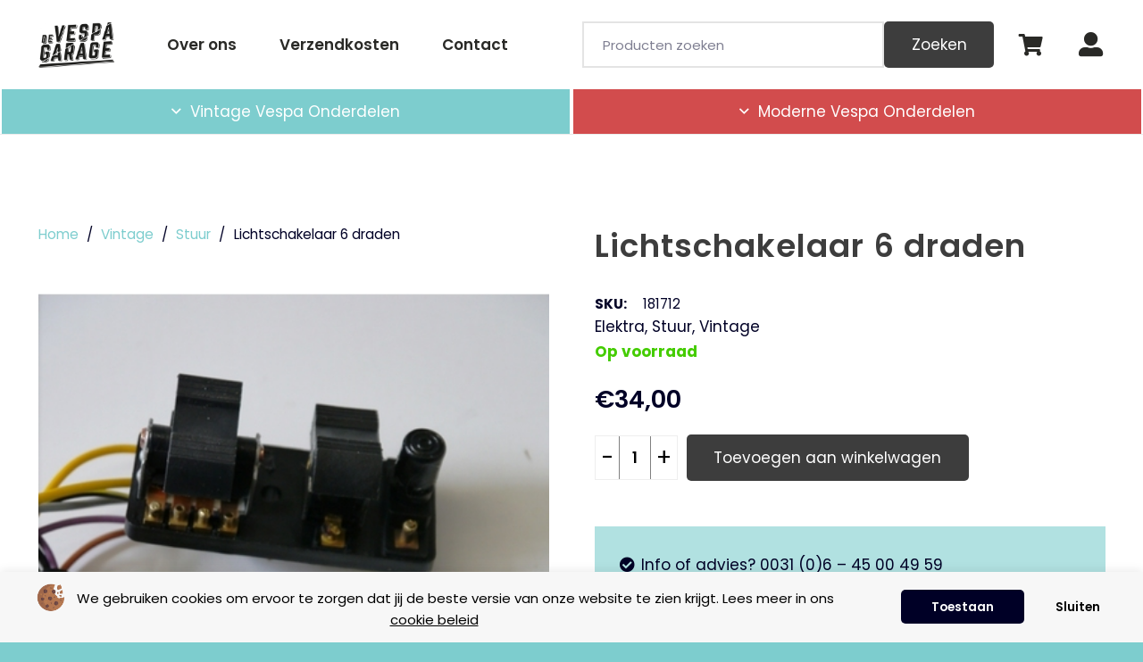

--- FILE ---
content_type: text/css; charset=utf-8
request_url: https://vespaonderdelenshop.nl/wp-content/cache/min/1/wp-content/themes/Yooker%20Theme/style.css?ver=1752069764
body_size: 6315
content:
.gform_body textarea{resize:none}.gform-body a{text-decoration:underline}.gform_wrapper .gfield_required{display:none!important}.gform_required_legend{display:none!important}.gform_body .gfield_description.validation_message{display:none!important}.gform_confirmation_message{color:var(--secondary-color)!important;font-size:1rem!important}#gform_1 .gform-body a{color:var(--main-color)}#gform_1 .gform-body a:hover{color:var(--tertiary-color)}#gform_submit_button_1{background-color:var(--secondary-color);color:#fff!important;border:solid 2px var(--secondary-color)}#gform_submit_button_1:hover{background:transparent;color:var(--secondary-color)!important}#gform_2{display:flex}#gform_2 .gform_footer.top_label{padding:0;margin:0}#gform_submit_button_2{border-radius:0px!important}#gform_2 .ginput_container.ginput_container_email{min-width:320px}@media screen and (max-width:600px){.w-separator.size_small:empty{height:calc(0.5rem + 1vw)}.pagination .nav-links{justify-content:center!important}#b_mega_menu .vc_column-inner .cat-item{width:49.5%!important}#b_mega_menu_modern .vc_column-inner .cat-item{width:49.5%!important}#home-banner .w-post-elm.post_image.usg_post_image_1.stretched:before{background:linear-gradient(0deg,rgba(0,0,0,1) -20%,rgba(255,255,255,0) 75%)!important}#categorie-slider .w-hwrapper{flex-wrap:wrap;gap:15px}#categorie-slider .w-hwrapper>div{width:100%}#home-3-blokken .w-iconbox:before{height:100%!important;top:-3%!important;width:175px!important}#productinfo .w-post-elm.product_field.attributes>div{width:100%!important}.product-details .w-tabs .product_field.attributes>div .w-post-elm-before{width:40%}#productinfo .w-post-elm.product_field.attributes>div .woocommerce-product-attributes-item__value{width:60%}#productfieldsection .post_title{font-size:1.75rem}#productfieldsection .product_field.price{font-size:21px!important}#productfieldsection .verzendtijd .content{display:flex;flex-direction:column}#productfieldsection .verzendtijd .fa-box-alt{display:flex;align-items:center}#productfieldsection .w-iconbox p{display:flex;flex-direction:column}#reviews .woocommerce-Reviews-title{font-size:1.2rem;margin-bottom:2rem}#reviews .comment_container{display:flex;gap:10px;border-bottom:solid 2px var(--main-color)}#reviews img.avatar{position:static;top:unset;left:unset;height:3rem;width:3rem}#reviews .comment-text{border:none;margin-left:0}#reviews .description p{margin-bottom:0}#field_4_3{margin-top:-1rem}#field_4_4{margin-top:-.5rem}#field_4_5{margin-top:-.5rem}#product-faq .w-tabs-section-title{font-size:unset!important}#home-banner>.l-section-img{display:none}#field_1_2{margin-top:-16px}#field_1_3,#field_1_4{margin-top:-7px}#bestelnummer .woocommerce-order ul{display:block!important}.product-overview-banner>.l-section-img{display:none}.single-post .w-post-elm.post_content{word-break:break-word}header .at_bottom{padding:0!important}header .at_bottom .at_center .w-html{width:100%}header .at_bottom .at_center .w-html .yith-ajaxsearchform-container{width:100%}header .w-cart-quantity{top:10px!important;background:var(--tertiary-color)!important}header .mobiel-menu-wrapper{flex-direction:row;flex-wrap:wrap}header .mobiel-menu-wrapper .vc_wp_custommenu:first-child{width:100%}header .mobiel-menu-wrapper .vc_wp_custommenu:not(:first-child){width:50%}footer .w-tabs-section.active:not(.has_text_color)>.w-tabs-section-header{color:#000;font-weight:600}#footer-cta .wpb_column .wpb_row>.wpb_column:last-child{min-height:calc(250px + 10vw)}#footer-cta .w-grid-list article{padding:0.25rem!important}.woocommerce-MyAccount-navigation{padding-bottom:1rem}}@media screen and (min-width:601px) and (max-width:1024px){main{overflow-x:hidden}.page-privacy .us-btn-style_5{text-align:left}#b_mega_menu_modern .vc_column-inner .cat-item{width:25%!important}#b_mega_menu .vc_column-inner .cat-item{width:25%!important}#home-3-blokken .w-iconbox:before{height:180px!important;top:-5%!important}#productoverzicht-mobile .wpb_row{gap:25px}#productoverzicht-mobile .wpb_row>div{width:100%}.single-product #productfieldsection h2.post_title{font-size:2.5rem}#product-faq .vc_row{--additional-gap:1rem !important}header .mobiel-menu-wrapper{flex-direction:row;flex-wrap:wrap}header .mobiel-menu-wrapper .vc_wp_custommenu:first-child{width:100%}header .mobiel-menu-wrapper .vc_wp_custommenu:not(:first-child){width:25%}footer #footer-cta .w-grid-list article:first-child{display:none}footer #footer-cta .w-grid-list article{width:50%;padding:.5rem}#footer-usp .vc_col-sm-3.wpb_column{width:50%}#footer-usp .vc_col-sm-3.wpb_column:nth-child(-n+2){margin-bottom:15px}.woocommerce-account .woocommerce{display:flex;flex-wrap:wrap}.woocommerce-MyAccount-navigation{width:100%!important;margin-bottom:50px}.woocommerce-MyAccount-content{width:100%!important}#klantenservice-faq .vc_col-sm-3{width:33.3333%!important}#klantenservice-faq .vc_col-sm-9{width:66.6666%!important}#quote .vc_col-sm-6{width:100%}.voorwaarden h4.w-iconbox-title{padding:0}.voorwaarden .w-iconbox-text{display:none}}@media screen and (max-width:1024px){header .at_middle .fa-shopping-cart:after{display:none!important}header .at_middle .w-btn-label{display:none!important}header .l-subheader.at_bottom .at_left,header .l-subheader.at_bottom .at_right{display:none!important}header .l-subheader.at_bottom .w-html{margin:0}.header_hor .l-subheader-cell.at_right>*{margin-left:.75rem}#menu-item-1431 .vc_wp_custommenu:not(:first-child) ul>li:first-child{color:#0F0F2B;font-weight:600;font-size:17px}#menu-item-1431 ul>li:not(:first-child){font-size:15px}#menu-item-1431 .vc_wp_custommenu:not(:first-child) ul>li:not(:first-child):before{content:"\f054";font-family:'fontawesome';margin-right:5px;font-size:10px;font-weight:700}#home-banner #us_grid_4 .w-grid-list .w-grid-item:first-child .w-post-elm{max-height:300px!important}#home-banner #us_grid_4 .w-grid-list .w-grid-item:not(:first-child) .w-post-elm{max-height:200px!important}#product-faq .vc_row .wpb_row>.wpb_column:first-child{width:100%!important}#product-faq .vc_row .wpb_row>.wpb_column:last-child{display:none}#bestelgegevens .woocommerce-order-details{width:100%!important}#bestelgegevens .woocommerce-customer-details{width:85%!important}#bestelling-toeter{display:flex;align-items:center}#bestelling-toeter section>div{padding:0!important}.product-details .w-tabs .product_field.attributes>div .w-post-elm-before{padding:0!important}.w-filter{display:flex;justify-content:center}.w-filter .w-filter-opener{padding:.6rem 1.8rem;border-radius:5px;background:var(--tertiary-color);color:#fff}.w-filter .w-filter-opener:before{content:"\f0b0";font-family:'fontawesome';margin-right:5px}.page-inspiratie .w-grid-list .w-vwrapper.clickthrough{transform:translate(0,0)!important;opacity:1!important}}@media screen and (min-width:1025px) and (max-width:1536px){#home-banner{padding-top:0rem!important}}@media screen and (min-width:601px){.grid-oneven article:nth-child(even){transform:translatey(25%)}}@media screen and (min-width:1025px){.producten-slider .owl-stage-outer{overflow:visible}.home-banner{display:flex;flex-wrap:nowrap;gap:3rem}.home-banner>div{background-size:cover;height:600px;background-position:45%}.home-banner>div:hover{cursor:pointer}.banner-one{background:url(/wp-content/uploads/2022/12/29122017_Renze_Interieur_36-2-1.png)}.banner-two{background:url(/wp-content/uploads/2022/12/Renze_Relight.jpg)}.banner-three{background:url(/wp-content/uploads/2022/12/Reeze_Interieur.jpg)}#home-banner .w-grid-list{flex-wrap:no-wrap}#home-banner .w-grid-list article .post_image{height:500px}#home-banner .w-grid-list article:nth-child(1){width:50%}#home-banner .w-grid-list article:nth-child(2){width:30%}#home-banner .w-grid-list article:nth-child(3){width:30%}.nieuwe-collecties .w-grid-list:after{content:"";height:100%;width:49%;background:var(--main-color);position:absolute;right:-8%;top:5%}#yith-ajaxsearchform{min-width:400px}.header .w-cart-quantity{top:30px!important}.w-wc-notices.woocommerce-notices-wrapper{position:fixed;bottom:50px;left:150px;z-index:121;margin-bottom:0!important;-moz-animation:cssAnimation 0s ease-in 5s forwards;-webkit-animation:cssAnimation 0s ease-in 5s forwards;-o-animation:cssAnimation 0s ease-in 5s forwards;animation:cssAnimation 0s ease-in 5s forwards;-webkit-animation-fill-mode:forwards;animation-fill-mode:forwards}@keyframes cssAnimation{to{width:0;height:0;overflow:hidden;visibility:hidden;opacity:0}}@-webkit-keyframes cssAnimation{to{width:0;height:0;visibility:hidden;opacity:0;padding:0}}footer.l-footer{overflow:visible}footer #footer-cta article:nth-child(1) .post-image{height:475px}footer #footer-cta article:nth-child(2) .post-image{height:625px}footer #footer-cta article:nth-child(3) .post-image{height:775px}.w-checkout-billing .woocommerce-billing-fields__field-wrapper{display:flex;flex-wrap:wrap}#billing_first_name_field{width:48%}#billing_last_name_field{width:48%}.woocommerce>.woocommerce-MyAccount-navigation{width:25%}.woocommerce>.woocommerce-MyAccount-content{width:70%}}:root{--main-color:#7DCDCE;--secondary-color:#D24C4D;--tertiary-color:#000026;--border-radius:5px}body{overflow-x:hidden}.overflow-hide{overflow:hidden}.bold{font-weight:700}.clickthrough{pointer-events:none}.l-subheader.at_bottom.width_full{padding-left:0rem;padding-right:0rem}#home-banner{overflow:hidden}#home-banner>.l-section-img{max-width:48%;margin-left:52%;border-radius:28rem 0 0 24rem;height:105%}span#tekst_1:after{background-image:url(/wp-content/uploads/2023/02/Group-12@2x.png);content:'';width:130px;margin-left:30px;margin-right:30px;background-size:128px;background-repeat:no-repeat;height:50px;display:inline-block}.b_producten_homepage{background:linear-gradient(90deg,rgba(125,205,206,.15) 0%,rgba(240,240,240,.15) 50%,rgba(210,76,77,.15) 100%)}.b_logo_homepage .w-grid-list{justify-content:center}.b_logo_homepage .w-grid-list .w-grid-item-h img{filter:grayscale(1);transition:0.3s}.b_logo_homepage .w-grid-list .w-grid-item-h:hover img{filter:grayscale(0)!important}#categorie-slider .post_title a:after{content:"\f061";font-family:'fontawesome';font-weight:500;font-size:22px;margin-left:10px;color:var(--tertiary-color)}#stappenplan .w-tabs-section{border:none!important}#stappenplan .w-tabs-section-header{padding-left:15px;font-weight:500;color:var(--secondary-color);border-bottom:solid 2px var(--main-color)}#stappenplan .w-tabs-section-header:before{margin-right:15px;color:var(--tertiary-color)}#stappenplan .w-tabs-section:first-child .w-tabs-section-header:before{content:"01"}#stappenplan .w-tabs-section:nth-child(2) .w-tabs-section-header:before{content:"02"}#stappenplan .w-tabs-section:nth-child(3) .w-tabs-section-header:before{content:"03"}#stappenplan .w-tabs-section:nth-child(4) .w-tabs-section-header:before{content:"04"}#stappenplan .w-tabs-section:nth-child(5) .w-tabs-section-header:before{content:"05"}#stappenplan .w-tabs-section:nth-child(6) .w-tabs-section-header:before{content:"06"}#stappenplan .w-tabs-section-content{padding-left:15px}#stappenplan .w-tabs-section-header:after{content:"\f063";font-family:'fontawesome';font-weight:500;color:var(--tertiary-color);transition:ease 0.5s}#stappenplan .w-tabs-section-header.active:after{transform:rotate(540deg)}#stappenplan .w-tabs-section-control:before,#stappenplan .w-tabs-section-control:after{display:none}.star-rating{color:#E2E2E2!important;font-size:1.4rem}.star-rating span::before{color:#FFD013!important}#home-3-blokken .w-iconbox:before{content:"";position:absolute;top:-10%;left:-5%;height:265px;width:210px;background:var(--main-color);z-index:0}#home-3-blokken .w-iconbox .w-iconbox-icon,#home-3-blokken .w-iconbox .w-iconbox-meta{position:relative;z-index:1}#productfieldsection .cart .button:before{content:"\f07a";font-family:'fontawesome';position:static;margin-right:10px;font-weight:700}#productfieldsection .verzendtijd{font-size:15px;color:var(--secondary-color);display:flex}#productfieldsection .verzendtijd .fas{font-size:2rem;font-weight:300;margin-right:calc(15px + 0.2em)}#productfieldsection .bold{margin-right:11px}.product-type-simple form.cart:not(.product-variabel-product form.cart){display:flex}.quantity{display:flex}.product-image{min-height:265px;display:flex;justify-content:center;align-items:center}.products .product .post_image img,.layout_1184 .post_image img{max-height:500px!important;margin-top:-25px}.button.product_type_variable.add_to_cart_button{width:100%;color:transparent!important}.product .post_title a{overflow:hidden;text-overflow:ellipsis;display:-webkit-box;-webkit-line-clamp:2;line-clamp:2;-webkit-box-orient:vertical}#productinfo .w-post-elm.product_field.attributes{display:flex;flex-wrap:wrap}#productinfo .w-post-elm.product_field.attributes>div{width:50%;padding:5px 0;background:transparent;display:flex}#productinfo .w-post-elm.product_field.attributes>div .woocommerce-product-attributes-item__value{font-weight:400;max-width:75%}.product_field .w-post-elm-before{font-weight:700;margin-right:10px}#productinfo .w-tabs-list .w-tabs-list-h{justify-content:space-evenly;max-width:1400px;margin:auto}#productinfo .w-tabs-list{border:none!important}#productinfo .w-tabs-item{width:25%}#productinfo .w-tabs-selections{border-top:4px solid #f6f3ef;margin-top:-4px}#productinfo .w-tabs-item{border-bottom:4px solid #caba9f00;z-index:9;padding-bottom:10px}#productinfo .w-tabs-item.active{border-bottom:4px solid #caba9f}#productinfo:not(.mobile) .w-tabs-sections{border-top:solid 4px #f6f3ef;margin-top:-4px}#productinfo .w-tabs-item-title{padding-bottom:10px;font-weight:600}#productinfo .w-tabs-section-title{color:var(--secondary-color)}#productinfo .w-tabs-section-control{color:var(--secondary-color)}#productfotos .flex-control-nav.flex-control-thumbs{width:50%}.woocommerce .commentlist .comment-text{margin-left:5rem!important}#product-faq .w-tabs.accordion>div>.w-tabs-section{border:none}#product-faq .w-tabs-section-header{border-bottom:solid 2px var(--color-content-border)}#product-faq .w-tabs-section-title{font-weight:700;font-size:22px;color:var(--secondary-color)!important}#product-faq .w-tabs-section-header.active .w-tabs-section-control{transform:rotate(270deg)}#product-faq .w-tabs-section-control:before{display:none}#product-faq .w-tabs-section-control:after{content:"\f061"!important;font-family:'fontawesome';font-weight:500;font-size:1rem;color:var(--tertiary-color);transform:none!important;background:transparent!important}.stock.available-on-backorder{color:var(--secondary-color);font-weight:500}.variable-items-wrapper.radio-variable-items-wrapper.wvs-style-squared{flex-direction:row!important}.radio-variable-item{border:none!important;box-shadow:none!important}ol.flex-control-nav.flex-control-thumbs{gap:5px}.single-product .flex-viewport{height:auto!important}.single-product .woocommerce-product-gallery img:not(.flex-control-nav img){width:75%!important}ol.flex-control-nav.flex-control-thumbs li{width:100px}.product-overview-banner>.l-section-img{max-width:50%;margin-left:50%;background-position:0 5%}.top-nav .owl-prev{top:-10%!important;right:6%!important;height:60px;width:60px}.top-nav .owl-next{top:-10%!important;left:93%!important;width:60px;height:60px}.top-nav .owl-prev:after{content:'\f177';font-family:fontawesome;font-weight:500}.top-nav .owl-next:after{content:'\f178';font-family:fontawesome;font-weight:500}.w-grid .product .quantity{display:none!important}.w-grid-item a.product_type_variable{padding:0!important;width:54px!important;height:54px!important;color:#fff!important}.w-grid-item a.product_type_variable:before{content:"\f178";font-size:19px;font-family:"fontawesome";font-weight:700;z-index:99;height:100%;width:100%;display:flex;justify-content:center;align-items:center}.w-grid-item:not(.w-grid-item.product-type-variable) .add_to_cart_button .w-btn-label:before{content:"\f07a";font-size:14px;font-family:"fontawesome";font-weight:700}.w-grid-item.product-type-variable .amount:before{content:"Vanaf ";font-weight:400!important}.w-grid-item .add_to_cart_button{height:3rem!important;width:3rem!important;display:flex;justify-content:center;align-items:center}.w-grid-item button.product_type_simple:before{content:"\f07a";font-family:'fontawesome';display:flex;justify-content:center;align-items:center;font-weight:700;z-index:99}.w-grid-item .button.add_to_cart_button .w-btn-label{display:none}.type-product a .w-btn-label{display:none}#productoverzicht .w-order-select{width:100%}.kruimelpadje i{margin:0 5px}.kruimelpadje a,.kruimelpadje p{color:var(--color-content-heading)!important}#winkelwagen .cart th{color:var(--color-content-heading);opacity:1;border-bottom:solid 1px #eee!important;font-weight:600!important}#winkelwagen .cart .cart_item{border-top:solid 1px #eee!important;border-bottom:solid 1px #eee!important}#winkelwagen .cart .cart_item>td{vertical-align:middle;border:none!important}#winkelwagen .cart-collaterals .cart_totals{background:#fff;box-shadow:rgb(0 0 0 / 6%) 0 2px 8px 2px;border-radius:var(--border-radius);padding:40px;border:none}#winkelwagen .shop_table button{padding:.9rem 1.8rem!important}#winkelwagen .button{border-radius:var(--border-radius)}.current-broodkruimel{font-weight:700!important}#afrekenen .vc_col-sm-6.wpb_column:last-child .wpb_wrapper{box-shadow:rgb(0 0 0 / 6%) 0 2px 8px 2px;border-radius:var(--border-radius);padding:40px;border:none;background:#fff}#afrekenen h3{margin-bottom:1.5rem}#afrekenen .w-checkout-order-review{margin-bottom:1.5rem!important}#afrekenen .cart_item:not(:last-child){border-bottom:solid 1px var(--color-content-bg-alt)}#afrekenen .cart_item>td{padding:.75rem 0}#afrekenen .wc_payment_method{box-shadow:none!important}#afrekenen li.wc_payment_method>*{padding-left:0!important;padding-right:0!important}#afrekenen button{padding:.9rem 1.8rem!important;border-radius:var(--border-radius)}#afrekenen .wc_payment_methods li>input:checked+label{color:var(--tertiary-color)!important}#afrekenen .woocommerce-terms-and-conditions{display:none!important}#bestelnummer .woocommerce-order{padding:0}#bestelnummer .woocommerce-order ul{display:flex;justify-content:space-evenly}#bestelgegevens .woocommerce-order-details{width:50%;margin:0 auto}#bestelgegevens .woocommerce-order-details>h2{text-align:center;margin-bottom:1.5rem}#bestelgegevens .woocommerce-order-details>table{width:85%;margin:0 auto}#bestelgegevens .woocommerce-customer-details{width:50%;margin:75px auto 0}#bestelgegevens .woocommerce-customer-details .addresses>.woocommerce-column{padding:20px;border:solid 1px var(--color-content-bg-alt);border-radius:var(--border-radius)}#bestelgegevens .woocommerce-customer-details--phone{margin-bottom:0!important}.page-afrekenen #footer-cta{display:none!important}table.woocommerce-table.woocommerce-table--order-details.shop_table.order_details a{color:#000}header .l-subheader.at_bottom .w-nav-list>li:hover a:not(#menu-item-1264 a,#b_mega_menu a,#b_mega_menu_modern a){color:rgba(255,255,255,.75)!important}header .l-subheader.at_top{border-bottom:solid 1px #E8E8E8;font-size:13.5px;font-weight:600}header .l-subheader.at_top .fa-check{color:var(--tertiary-color);font-weight:700;margin-right:3px}header .at_middle .fa-user{font-size:1.2rem}header .ush_menu_2 .w-nav-control{border-right:solid 1px rgba(255,255,255,.3);border-left:solid 1px rgba(255,255,255,.3);padding:0 1.5rem}header .ush_menu_2 .w-nav-control span:after{content:"\f078";font-family:'fontawesome';font-weight:600;font-size:.9rem;margin-left:10px;transition:ease 0.5s}header .ush_menu_2 .w-nav-control.active span:after{content:"\f077"}#menu-item-1264 .w-vwrapper{max-height:80vh;overflow-y:auto}#menu-item-1264 .w-vwrapper::-webkit-scrollbar{width:5px}#menu-item-1264 .w-vwrapper::-webkit-scrollbar-track{background:#EEE}#menu-item-1264 .w-vwrapper::-webkit-scrollbar-thumb{background:var(--main-color)}#menu-item-1264 .vc_wp_custommenu>.widget.widget_nav_menu{padding-bottom:0!important}#menu-item-1264 ul a:hover{color:var(--main-color)}#menu-item-1264 .wp-block-woocommerce-product-categories>ul{padding:20px}#menu-item-1264 ul{list-style:none;margin:0}#menu-item-1264 .wp-block-woocommerce-product-categories>ul>li{font-size:17px;font-weight:600}#menu-item-1264 .wp-block-woocommerce-product-categories>ul>li:not(:last-child){margin-bottom:20px}#menu-item-1264 .wp-block-woocommerce-product-categories>ul>li>ul>li{font-size:15px;font-weight:500;margin-bottom:0}#menu-item-1264 .wp-block-woocommerce-product-categories>ul>li>ul>li:before{content:"\f054";font-family:'fontawesome';font-weight:500;margin-right:3px;font-size:.75rem}#menu-item-1264 .wc-block-product-categories-list-item-count{display:none}header .at_center .w-html{display:flex}header .yith-ajaxsearchform-container form>div{gap:0!important}header .yith-ajaxsearchform-container #yith-s{border:none!important;box-shadow:none;padding-left:35px;border-radius:0!important}#yith-searchsubmit{border-radius:0!important}#yith-ajaxsearchform{position:relative;border:solid 1px #E8E8E8}#yith-ajaxsearchform:before{content:"\f002";font-family:'fontawesome';position:absolute;height:100%;display:flex;align-items:center;left:10px;pointer-events:none;color:var(--color-content-text);opacity:.5}header .at_middle .at_right .w-btn{display:flex;align-items:center}.woocommerce-account .woocommerce-MyAccount-navigation li a{padding:15px;border-right:solid 1px var(--color-content-bg-alt);border-bottom:solid 1px var(--color-content-bg-alt);display:block}.woocommerce-account .woocommerce-MyAccount-navigation li a:before{font-family:'fontawesome';margin-right:10px}.woocommerce-account .woocommerce-MyAccount-navigation li.woocommerce-MyAccount-navigation-link--dashboard a:before{content:"\f62a"}.woocommerce-account .woocommerce-MyAccount-navigation li.woocommerce-MyAccount-navigation-link--orders a:before{content:"\f847"}.woocommerce-account .woocommerce-MyAccount-navigation li.woocommerce-MyAccount-navigation-link--edit-address a:before{content:"\f2b9"}.woocommerce-account .woocommerce-MyAccount-navigation li.woocommerce-MyAccount-navigation-link--edit-account a:before{content:"\f2bd"}.woocommerce-account .woocommerce-MyAccount-navigation li.woocommerce-MyAccount-navigation-link--customer-logout a:before{content:"\f08b"}.woocommerce-MyAccount-content table tr{border-bottom:solid 1px #dbd4ce}.woocommerce-MyAccount-content table td,.woocommerce-MyAccount-content table th{border:none!important}.woocommerce-MyAccount-navigation-link--downloads{display:none}.woocommerce-Address-title>h3{font-size:1.75rem;font-weight:600}.woocommerce-columns--addresses h2{font-size:1.75rem;font-weight:600}body::-webkit-scrollbar{width:1em}body::-webkit-scrollbar-track{background:#fff}body::-webkit-scrollbar-thumb{background-color:var(--main-color)}.seopress-user-consent{font-size:1rem!important;padding:0.75rem!important;background:#f7f7f7!important;border-right:0!important}.seopress-user-consent p a:first-child{background-image:url(/wp-content/uploads/2022/01/yooker-cookies.png);width:2rem;height:2rem;display:inline-block;background-size:cover;margin-bottom:-11px;margin-right:13px}.seopress-user-consent #seopress-user-consent-accept{background:var(--tertiary-color);color:#fff;border-radius:var(--border-radius);padding:.5rem 2rem;font-size:.8rem;font-weight:600;margin-left:50px!important;border:var(--border-radius);transition:all ease .3s}.seopress-user-consent #seopress-user-consent-accept:hover{background:var(--secondary-color)}.seopress-user-consent #seopress-user-consent-close{background:none!important;border:none!important;font-size:.8rem;padding:3px 20px;font-weight:600;color:#000;transition:all ease .3s}.seopress-user-consent #seopress-user-consent-close:hover{border:none;background:none;color:red;transition:all ease .3s}.seopress-user-consent p a:nth-child(2){text-decoration:underline}.seopress-user-consent p{padding-bottom:0!important}footer td{padding:0px!important}#footer-cta .w-grid .w-grid-item-h{display:flex;align-items:flex-end}footer .widget.widget_nav_menu li{margin-bottom:0.8rem!important}#footer-usp .w-iconbox{align-items:center}#footer-usp .w-iconbox .w-iconbox-icon{border-radius:5px;height:66px;width:66px}#footer-usp .w-iconbox .w-iconbox-icon img{height:44px;width:44px}#footer-usp .w-iconbox-title{padding-bottom:0}.footer-usp .w-iconbox{align-items:center}.footer-usp .w-iconbox .w-iconbox-icon{border-radius:5px;height:66px;width:66px}.footer-usp .w-iconbox .w-iconbox-icon img{height:44px;width:44px}.footer-usp .w-iconbox-title{padding-bottom:0}.voorwaarden .w-iconbox{align-items:center}#klantenservice-faq .widget_nav_menu .menu{border:none!important}#klantenservice-faq .widget_nav_menu .menu li a{border-top:none!important}#klantenservice-faq .menu-item.current-menu-item>a{background:var(--main-color);color:var(--secondary-color)}#klantenservice-faq .menu-item.current-menu-item>a:hover{background:var(--color-content-bg-alt-grad)}#klantenservice-faq .w-tabs-section{border-color:rgba(0,0,0,.2)}#klantenservice-faq #menu-klantenservice>li a:before{font-family:'fontawesome';margin-right:5px}#klantenservice-faq #menu-klantenservice #menu-item-7857 a:before{content:"\f128"}#klantenservice-faq #menu-klantenservice #menu-item-1232 a:before{content:"\e015"}#klantenservice-faq #menu-klantenservice #menu-item-1235 a:before{content:"\f0d1"}#klantenservice-faq #menu-klantenservice>li a{padding:15px;border:solid 1px var(--color-content-bg-alt)!important;margin-bottom:10px!important}.product .quantity{display:flex}.product .quantity input.qty::-webkit-outer-spin-button,.product .quantity input.qty::-webkit-inner-spin-button{-webkit-appearance:none!important;margin:0!important}.product .quantity input[type=number]{-moz-appearance:textfield!important;background:#fff!important;color:#000!important;font-family:var(--font-body);font-size:1rem;font-weight:600;width:2rem!important;text-align:center;padding:0!important;border:none!important;border-radius:0!important}.product .quantity .button-minus,.product .quantity .button-plus{background:#fff!important;color:#000!important;font-family:var(--font-body);font-size:26px}.product .quantity{padding-right:10px}.product .cart .add_to_cart_button{flex:1;font-size:15px!important;font-weight:600!important}.faq-tab .accordion{background-color:transparent;color:var(--secondary-color);padding:18px;width:100%;text-align:left;transition:ease 0.4s;border-bottom:solid 1px var(--color-content-border);font-weight:500;font-size:21px}.faq-tab .panel{padding:0;overflow:hidden;transition:ease 0.3s;visibility:hidden;height:0}.faq-tab.active .panel{transition:ease 0.3s;height:fit-content;padding:18px}.faq-tab .accordion:after{content:'\f061';color:var(--tertiary-color);float:right;margin-left:5px;font-family:fontawesome;font-size:16px;transition:ease 0.3s}.faq-tab.active .accordion:after{transform:rotate(270deg)}#singleblog{margin:0 auto!important}#singlebloginfo{display:flex;justify-content:center}.taxonomie_blog .us-btn-style_badge{background:#beac8d!important}.taxonomie_blog .us-btn-style_badge:hover{background:#CABA9F!important}#bestelling-serieus{display:flex;align-items:center}.woocommerce-error li{color:var(--secondary-color)}.woocommerce-error>li:before{content:"\f06a";font-family:'fontawesome';font-weight:400;margin-right:10px;color:red}.w-wc-notices.woocommerce-notices-wrapper{font-size:.9rem;text-align:left;line-height:1.4rem;padding:1rem 1.5rem;width:20rem;background:rgba(0,0,0,.8);color:#ccc;border-radius:var(--border-radius);margin:0 auto 1rem}.single-us_portfolio .owl-stage-outer{overflow:visible}.single-us_portfolio .owl-stage-outer img{height:500px;object-fit:cover}#b_mega_menu .vc_column-inner .cat-item{width:16.6%}#b_mega_menu .vc_column-inner .wpb_wrapper{display:flex;flex-wrap:wrap;list-style:none}#b_mega_menu .vc_column-inner .wpb_wrapper .cat-item a:not(.children .cat-item a){font-weight:700;border-bottom:2px solid #7DCDCE;padding-bottom:3px}#b_mega_menu .vc_column-inner .wpb_wrapper .cat-item .children{list-style:none;margin-left:0}#b_mega_menu_modern .vc_column-inner .cat-item{width:16.6%}#b_mega_menu_modern .vc_column-inner .wpb_wrapper{display:flex;flex-wrap:wrap;list-style:none}#b_mega_menu_modern .vc_column-inner .wpb_wrapper .cat-item a:not(.children .cat-item a){font-weight:700;border-bottom:2px solid #d24c4d;padding-bottom:3px}#b_mega_menu_modern .vc_column-inner .wpb_wrapper .cat-item a:not(.children .cat-item a):hover{color:#d24c4d!important}#b_mega_menu_modern .vc_column-inner .wpb_wrapper .cat-item .children{list-style:none;margin-left:0}#menu-item-27620 .w-nav-title,#menu-item-27603 .w-nav-title{color:#fff!important}#menu-item-27620 span.w-nav-title:before,#menu-item-27603 span.w-nav-title:before{content:'\f107';margin-right:10px;font-family:fontawesome}#menu-item-29105 a:hover{color:var(--color-alt-content-primary)}#menu-item-27610 a:hover{color:var(--color-alt-content-secondary)}.b_product_overview_cat a:not(a.term-320,a.term-modern){display:none}.b_product_overview_cat .term-modern{color:#d24c4d!important}.b_product_overview_cat .term-modern:hover{color:#7dcdce!important}.b_product_overview_cat .term-vintage{color:#7dcdce!important}.b_product_overview_cat .term-vintage:hover{color:#d24c4d!important}.woocommerce-table--order-details{border:1.5rem solid transparent;width:auto;background:#7dcdce26}.quantity{border:1px solid #eee;margin-right:10px;padding-right:0px!important}.product .quantity .button-plus{border-left:1px solid grey}.product .quantity .button-minus{border-right:1px solid grey}.w-cart-quantity{background:var(--color-alt-content-primary)!important}.modern-s,.vintage-s{display:none}.term-modern .modern-s{display:block!important}.term-modern .default-s{display:none!important}.term-vintage .vintage-s{display:block!important}.term-vintage .default-s{display:none!important}form[role="search"] .form-group{display:flex!important}#yith-ajaxsearchform>div{display:flex}#yith-ajaxsearchform>div>#yith-s{margin-bottom:0}